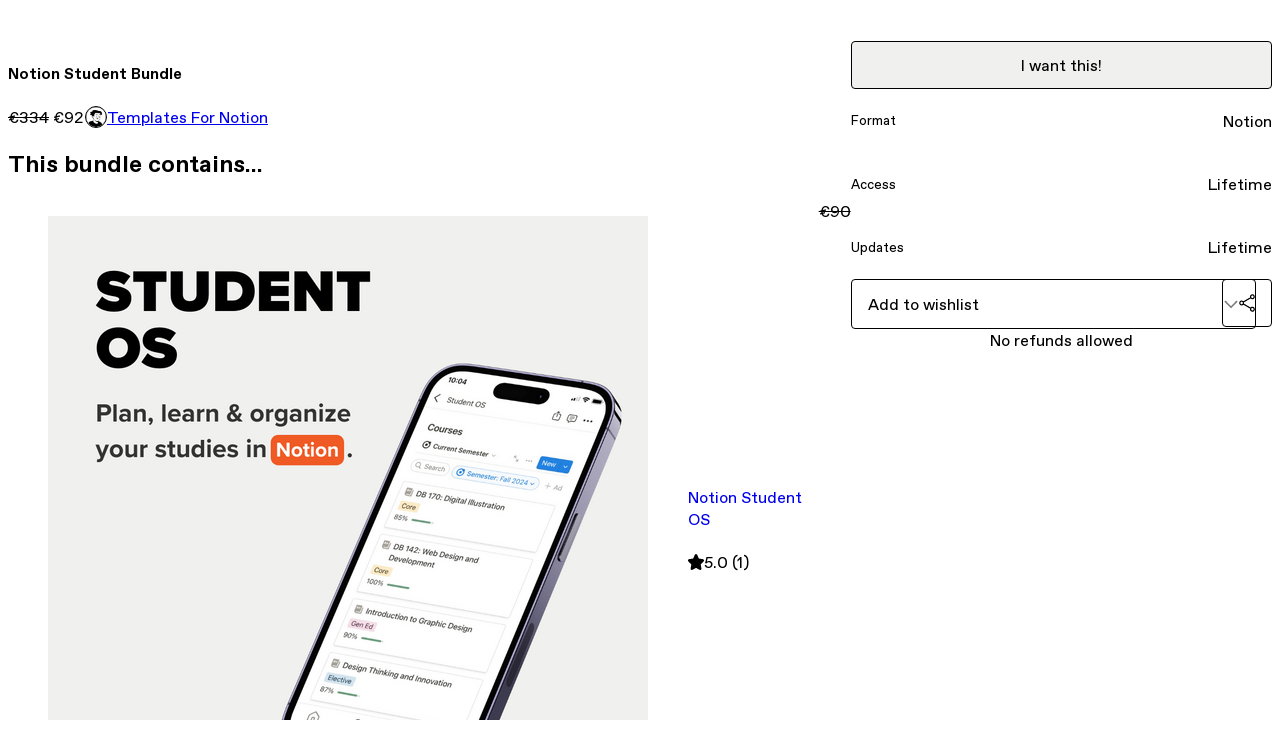

--- FILE ---
content_type: text/html; charset=utf-8
request_url: https://ramesquinerie.gumroad.com/l/notion-student-bundle
body_size: 5866
content:
<!DOCTYPE html>
<html lang="en">
  <head prefix="og: http://ogp.me/ns# fb: http://ogp.me/ns/fb# gumroad: http://ogp.me/ns/fb/gumroad#">
    <link rel="dns-prefetch" href="//assets.gumroad.com">
    <link rel="dns-prefetch" href="//static-2.gumroad.com">
    <link rel="dns-prefetch" href="//public-files.gumroad.com">
  <title inertia>Notion Student Bundle</title>
  <meta name="action-cable-url" content="wss://cable.gumroad.com/cable" />
  <link rel="stylesheet" crossorigin="anonymous" href="https://assets.gumroad.com/packs/css/design-5d6d6ab3.css" />
    <style>:root{--accent: 240 240 238;--contrast-accent: 0 0 0;--font-family: "ABC Favorit", "ABC Favorit", sans-serif;--color: 0 0 0;--primary: var(--color);--contrast-primary: 255 255 255;--filled: 255 255 255;--contrast-filled: var(--color);--body-bg: #ffffff;--active-bg: rgb(var(--color) / var(--gray-1));--border-alpha: 1}body{background-color:#ffffff;color:#000;font-family:"ABC Favorit", "ABC Favorit", sans-serif}
</style>

  <meta name="csrf-param" content="authenticity_token" />
<meta name="csrf-token" content="LH8WI89HW4Q3jgA9aTIVbAbC31qxjU6xRKb-3q3FovLGggjikuD7S89a-32V312zSuFFbkOZLSUMEiNDT7rfig" />
  <meta charset="utf-8">
  <meta content="149071038533330" property="fb:app_id">
  <meta content="http://www.facebook.com/gumroad" property="fb:page_id">
  <meta property="twitter:site" value="@gumroad">
  
    <meta content="Gumroad" property="og:site_name">
    <meta content="https://ramesquinerie.gumroad.com/l/notion-student-bundle" property="og:url">
    <meta content="Get (truly) organized with 70% offGet my premium student templates for the price of one.I spent hundreds of hours crafting these templates so that you don&#39;t have to — I hope you&#39;ll enjoy them!" property="og:description">
    <meta content="Get (truly) organized with 70% offGet my premium student templates for the price of one.I spent hundreds of hours crafting these templates so that you don&#39;t have to — I hope you&#39;ll enjoy them!" name="description">
    <meta content="zrhqs" property="product:retailer_item_id">
    <meta content="92.0" property="product:price:amount">
    <meta content="EUR" property="product:price:currency">
    <meta content="gumroad:product" property="og:type">
    <meta property="twitter:card" value="summary_large_image" />
<meta property="twitter:title" value="Notion Student Bundle" />
<meta property="twitter:domain" value="Gumroad" />
<meta property="twitter:description" value="Get (truly) organized with 70% offGet my premium student templates for the price of one.I spent hundreds of hours crafting these templates so that you don&#39;t have to — I hope you&#39;ll enjoy them!" />
<meta property="twitter:creator" value="@ramesquinerie" />
<meta property="twitter:image" value="https://public-files.gumroad.com/xx8uypp242e32nuoofs224jw5j0n" />

      <link rel="preload" as="image" href="https://public-files.gumroad.com/xx8uypp242e32nuoofs224jw5j0n">
  <meta property="og:image" content="https://public-files.gumroad.com/xx8uypp242e32nuoofs224jw5j0n">
  <meta property="og:image:alt" content="">
  <meta property="og:title" content="Notion Student Bundle">
  <meta property="gr:google_analytics:enabled" content="true">
  <meta property="gr:fb_pixel:enabled" content="true">
  <meta property="gr:logged_in_user:id" content="">
  <meta property="gr:environment" value="production">
  <meta property="gr:page:type" content="product">
  <meta property="gr:facebook_sdk:enabled" content="true">
  <meta content="initial-scale = 1.0, width = device-width" name="viewport">
  <meta property="stripe:pk" value="pk_live_Db80xIzLPWhKo1byPrnERmym">
  <meta property="stripe:api_version" value="2023-10-16; risk_in_requirements_beta=v1; retrieve_tax_forms_beta=v1;">
  <link href="/opensearch.xml" rel="search" type="application/opensearchdescription+xml" title="Gumroad">
    <link href="https://ramesquinerie.gumroad.com/l/notion-student-bundle" rel="canonical">


    <link href="https://public-files.gumroad.com/onz6ds76ji98d3lsu2rp78a4h67n" rel="shortcut icon">
</head>

  <body id="product_page" class="group/body mac" style="">
    <div id="design-settings" data-settings="{&quot;font&quot;:{&quot;name&quot;:&quot;ABC Favorit&quot;,&quot;url&quot;:&quot;https://assets.gumroad.com/assets/ABCFavorit-Regular-26182c8c3addf6e4f8889817249c23b22c93233a8212e5e86574459e4dc926e2.woff2&quot;}}" style="display: none;"></div>
    <div id="user-agent-info" data-settings="{&quot;is_mobile&quot;:false}" style="display: none;"></div>
    <div class="react-entry-point" style="display:contents" id="Alert-react-component-9573012d-fa18-4510-abe7-80d4fcc9e2f1"><div class="fixed top-4 left-1/2 z-100 w-max max-w-[calc(100vw-2rem)] rounded bg-background md:max-w-sm invisible" style="transform:translateX(-50%) translateY(calc(-100% - var(--spacer-4)));transition:all 0.3s ease-out 0.5s"><div role="alert" class="flex items-start gap-2 rounded border border-border p-3"><div class="flex-1"><div></div></div></div></div></div>
      <script type="application/json" class="js-react-on-rails-component" data-component-name="Alert" data-dom-id="Alert-react-component-9573012d-fa18-4510-abe7-80d4fcc9e2f1">{"initial":null}</script>
      


    <div class="flex flex-col lg:flex-row h-screen">
      <main class="flex-1 flex flex-col lg:h-screen overflow-y-auto">
        <div class="flex-1 flex flex-col">
          


<noscript>
  <div id="javascript-notice">
    <strong>JavaScript is required to buy this product.</strong>
    Enable JavaScript in your browser settings and refresh this page to continue.
  </div>
</noscript>



  <script type="application/json" id="js-react-on-rails-context">{"railsEnv":"production","inMailer":false,"i18nLocale":"en","i18nDefaultLocale":"en","rorVersion":"14.0.4","rorPro":false,"href":"https://ramesquinerie.gumroad.com/l/notion-student-bundle","location":"/l/notion-student-bundle","scheme":"https","host":"ramesquinerie.gumroad.com","port":null,"pathname":"/l/notion-student-bundle","search":null,"httpAcceptLanguage":null,"design_settings":{"font":{"name":"ABC Favorit","url":"https://assets.gumroad.com/assets/ABCFavorit-Regular-26182c8c3addf6e4f8889817249c23b22c93233a8212e5e86574459e4dc926e2.woff2"}},"domain_settings":{"scheme":"https","app_domain":"gumroad.com","root_domain":"gumroad.com","short_domain":"gum.co","discover_domain":"gumroad.com","third_party_analytics_domain":"gumroad-analytics.com","api_domain":"api.gumroad.com"},"user_agent_info":{"is_mobile":false},"logged_in_user":null,"current_seller":null,"csp_nonce":"hcNNJXpW4/6dFewltwLwCY/+oOUNVPiBL4Xk2iVWMZQ=","locale":"en-US","feature_flags":{"require_email_typo_acknowledgment":true,"disable_stripe_signup":true},"serverSide":false}</script>
<div class="react-entry-point" style="display:contents" id="ProductPage-react-component-6c011013-2577-4e1a-9fbe-582de0fcf4a8"><section aria-label="Product information bar" class="border-0 bg-background" style="overflow:hidden;padding:0;height:0;transition:var(--transition-duration);flex-shrink:0;position:fixed;top:0;left:0;right:0;z-index:var(--z-index-menubar)"><div class="mx-auto flex max-w-product-page items-center justify-between gap-4 p-4 lg:px-8" style="transition:var(--transition-duration);margin-top:0"><div itemscope="" itemProp="offers" itemType="https://schema.org/Offer" class="flex items-center"><span class="group/tooltip relative inline-grid right"><span aria-describedby=":R4l:" style="display:contents"><div class="relative grid grid-flow-col border border-r-0 border-border"><div class="bg-accent px-2 py-1 text-accent-foreground" itemProp="price" content="92"><s>€334</s> <!-- -->€92</div><div class="border-border border-r-transparent border-[calc(0.5lh+--spacing(1))] border-l-1"></div><div class="absolute top-0 right-px bottom-0 border-accent border-r-transparent border-[calc(0.5lh+--spacing(1))] border-l-1"></div></div></span><span role="tooltip" id=":R4l:" class="absolute z-30 hidden w-40 max-w-max rounded-md bg-primary p-3 text-primary-foreground group-focus-within/tooltip:block group-hover/tooltip:block top-1/2 -translate-y-1/2 left-full translate-x-2"><div class="absolute border-6 border-transparent top-1/2 -translate-y-1/2 right-full border-r-primary"></div><s>€334</s> <!-- -->€92</span></span><link itemProp="url" href="https://ramesquinerie.gumroad.com/l/notion-student-bundle"/><div itemProp="availability" hidden="">https://schema.org/InStock</div><div itemProp="priceCurrency" hidden="">eur</div><div itemProp="seller" itemType="https://schema.org/Person" hidden=""><div itemProp="name" hidden="">Templates For Notion</div></div></div><h3 class="hidden flex-1 lg:block">Notion Student Bundle</h3><a class="button accent" href="https://gumroad.com/checkout?product=zrhqs&amp;quantity=1" target="_top" style="align-items:unset">I want this!</a></div></section><section class="border-b border-border"><div class="mx-auto w-full max-w-product-page lg:py-16 p-4 lg:px-8"><article class="relative grid rounded border border-border bg-background lg:grid-cols-[2fr_1fr]"><figure class="group relative col-span-full overflow-hidden rounded-t border-b border-border bg-(image:--product-cover-placeholder) bg-cover" aria-label="Product preview"><div class="flex h-full snap-x snap-mandatory items-center overflow-x-scroll overflow-y-hidden [scrollbar-width:none] [&amp;::-webkit-scrollbar]:hidden" style="aspect-ratio:1.7777777777777777"><div role="tabpanel" id="dc0e5aef20546c6144f64e1d66d77786" class="mt-0! flex min-h-[1px] flex-[1_0_100%] snap-start justify-center border-0! p-0!"></div></div></figure><section class="lg:border-r"><header class="grid gap-4 p-6 not-first:border-t"><h1 itemProp="name">Notion Student Bundle</h1></header><section class="grid grid-cols-[auto_1fr] gap-[1px] border-t border-border p-0 sm:grid-cols-[auto_auto_minmax(max-content,1fr)]"><div class="px-6 py-4 outline outline-offset-0 outline-border"><div itemscope="" itemProp="offers" itemType="https://schema.org/Offer" class="flex items-center"><span class="group/tooltip relative inline-grid right"><span aria-describedby=":Rl79:" style="display:contents"><div class="relative grid grid-flow-col border border-r-0 border-border"><div class="bg-accent px-2 py-1 text-accent-foreground" itemProp="price" content="92"><s>€334</s> <!-- -->€92</div><div class="border-border border-r-transparent border-[calc(0.5lh+--spacing(1))] border-l-1"></div><div class="absolute top-0 right-px bottom-0 border-accent border-r-transparent border-[calc(0.5lh+--spacing(1))] border-l-1"></div></div></span><span role="tooltip" id=":Rl79:" class="absolute z-30 hidden w-40 max-w-max rounded-md bg-primary p-3 text-primary-foreground group-focus-within/tooltip:block group-hover/tooltip:block top-1/2 -translate-y-1/2 left-full translate-x-2"><div class="absolute border-6 border-transparent top-1/2 -translate-y-1/2 right-full border-r-primary"></div><s>€334</s> <!-- -->€92</span></span><link itemProp="url" href="https://ramesquinerie.gumroad.com/l/notion-student-bundle"/><div itemProp="availability" hidden="">https://schema.org/InStock</div><div itemProp="priceCurrency" hidden="">eur</div><div itemProp="seller" itemType="https://schema.org/Person" hidden=""><div itemProp="name" hidden="">Templates For Notion</div></div></div></div><div class="flex flex-wrap items-center gap-2 px-6 py-4 outline outline-offset-0 outline-border sm:col-[2/-1]"><a href="https://ramesquinerie.gumroad.com/" target="_blank" class="relative flex items-center gap-2" rel="noreferrer"><img class="user-avatar" src="https://public-files.gumroad.com/onz6ds76ji98d3lsu2rp78a4h67n"/>Templates For Notion</a></div></section><section class="grid gap-4 border-t border-border p-6"><h2>This bundle contains...</h2><div role="list" class="rounded-sm border border-border bg-background"><div role="listitem" class="border-border not-first:border-t group/bundle"><section class="flex flex-row gap-0 p-0"><figure class="tailwind-override overflow-hidden border border-border bg-(image:--product-cover-placeholder) bg-cover bg-center dark:bg-(image:--product-cover-placeholder-dark) rounded-none border-none group-first/bundle:rounded-tl group-last/bundle:rounded-bl h-28 w-28"><img src="https://public-files.gumroad.com/e6i3x5owmuxnvfvaa6zkgjtxymfp"/></figure><section class="flex flex-1 flex-col gap-1 justify-center self-stretch border-l border-border p-4 h-28"><a href="https://ramesquinerie.gumroad.com/l/student-notion-template" class="line-clamp-2 text-base font-medium no-underline sm:text-lg"><h4 class="font-bold">Notion Student OS</h4></a><div class="line-clamp-1 flex shrink-0 items-center gap-1" aria-label="Rating"><span class="icon icon-solid-star"></span>5.0 (1)</div><span class="sr-only">Qty: <!-- -->1</span></section><section class="ml-auto flex flex-row items-start gap-4 p-4"><span class="current-price" aria-label="Price"><s>€90</s></span></section></section></div><div role="listitem" class="border-border not-first:border-t group/bundle"><section class="flex flex-row gap-0 p-0"><figure class="tailwind-override overflow-hidden border border-border bg-(image:--product-cover-placeholder) bg-cover bg-center dark:bg-(image:--product-cover-placeholder-dark) rounded-none border-none group-first/bundle:rounded-tl group-last/bundle:rounded-bl h-28 w-28"><img src="https://public-files.gumroad.com/k2zsz1nbxn3wnuud4zzwjwq7vphz"/></figure><section class="flex flex-1 flex-col gap-1 justify-center self-stretch border-l border-border p-4 h-28"><a href="https://ramesquinerie.gumroad.com/l/2025-second-brain-notion-template" class="line-clamp-2 text-base font-medium no-underline sm:text-lg"><h4 class="font-bold">Notion Second Brain</h4></a><div class="line-clamp-1 flex shrink-0 items-center gap-1" aria-label="Rating"><span class="icon icon-solid-star"></span>5.0 (2)</div><span class="sr-only">Qty: <!-- -->1</span><footer class="mt-auto flex flex-col gap-x-4 gap-y-1 text-sm sm:flex-wrap"><span class="line-clamp-1"><strong>Version<!-- -->:</strong> <!-- -->English</span></footer></section><section class="ml-auto flex flex-row items-start gap-4 p-4"><span class="current-price" aria-label="Price"><s>€122</s></span></section></section></div><div role="listitem" class="border-border not-first:border-t group/bundle"><section class="flex flex-row gap-0 p-0"><figure class="tailwind-override overflow-hidden border border-border bg-(image:--product-cover-placeholder) bg-cover bg-center dark:bg-(image:--product-cover-placeholder-dark) rounded-none border-none group-first/bundle:rounded-tl group-last/bundle:rounded-bl h-28 w-28"><img src="https://public-files.gumroad.com/6f7f5gsv4syynbnnk3e221fd89k9"/></figure><section class="flex flex-1 flex-col gap-1 justify-center self-stretch border-l border-border p-4 h-28"><a href="https://ramesquinerie.gumroad.com/l/workout-tracker-notion-template" class="line-clamp-2 text-base font-medium no-underline sm:text-lg"><h4 class="font-bold">Notion Workout Tracker</h4></a><div class="line-clamp-1 flex shrink-0 items-center gap-1" aria-label="Rating"><span class="icon icon-solid-star"></span>5.0 (5)</div><span class="sr-only">Qty: <!-- -->1</span><footer class="mt-auto flex flex-col gap-x-4 gap-y-1 text-sm sm:flex-wrap"><span class="line-clamp-1"><strong>Version<!-- -->:</strong> <!-- -->English</span></footer></section><section class="ml-auto flex flex-row items-start gap-4 p-4"><span class="current-price" aria-label="Price"><s>€122</s></span></section></section></div></div></section><section class="border-t border-border p-6"><div class="rich-text"><h3><strong>Get (truly) organized with 70% off</strong></h3><p>Get my premium student templates for the price of one.</p><p>I spent hundreds of hours crafting these templates so that you don't have to — I hope you'll enjoy them!</p></div></section></section><section><section class="grid gap-4 p-6 not-first:border-t"><a class="button accent" href="https://gumroad.com/checkout?product=zrhqs&amp;quantity=1" target="_top" style="align-items:unset">I want this!</a><div class="grid divide-y divide-solid divide-border rounded border border-border bg-background"><div class="flex flex-wrap items-center justify-between gap-4 p-4"><h5 class="grow font-bold">Format</h5><div>Notion</div></div><div class="flex flex-wrap items-center justify-between gap-4 p-4"><h5 class="grow font-bold">Access</h5><div>Lifetime</div></div><div class="flex flex-wrap items-center justify-between gap-4 p-4"><h5 class="grow font-bold">Updates</h5><div>Lifetime</div></div></div><div class="grid grid-cols-[1fr_auto] gap-2"><div class="combobox"><div role="combobox" aria-expanded="false" aria-controls=":R5op9:" tabindex="0" class="input " aria-label="Add to wishlist"><span class="fake-input text-singleline">Add to wishlist</span><span class="icon icon-outline-cheveron-down"></span></div><div hidden=""><datalist id=":R5op9:"><div role="option" id=":R5op9:-0" class=""><div><span class="icon icon-plus"></span> New wishlist</div></div></datalist></div></div><details class="popover toggle"><summary aria-label="Share" aria-haspopup="true" aria-expanded="false"><span class="group/tooltip relative inline-grid bottom"><span aria-describedby=":Rpop9:" style="display:contents"><button class="button" type="button" aria-label="Share"><span class="icon icon-share"></span></button></span><span role="tooltip" id=":Rpop9:" class="absolute z-30 hidden w-40 max-w-max rounded-md bg-primary p-3 text-primary-foreground group-focus-within/tooltip:block group-hover/tooltip:block left-1/2 -translate-x-1/2 top-full translate-y-2"><div class="absolute border-6 border-transparent left-1/2 -translate-x-1/2 bottom-full border-b-primary"></div>Share</span></span></summary><div class="dropdown" style="translate:min(0px - 100% - var(--spacer-4), 0px);max-width:calc(0px - 2 * var(--spacer-4))"><div class="grid grid-cols-1 gap-4"><a class="button button-social-twitter button-w-i button-twitter" href="https://twitter.com/intent/tweet?url=https%3A%2F%2Framesquinerie.gumroad.com%2Fl%2Fnotion-student-bundle&amp;text=Buy%20Notion%20Student%20Bundle%20on%20%40Gumroad" target="_blank" rel="noopener noreferrer">Share on X</a><a class="button button-social-facebook button-w-i button-facebook" href="https://www.facebook.com/sharer/sharer.php?u=https%3A%2F%2Framesquinerie.gumroad.com%2Fl%2Fnotion-student-bundle&amp;quote=Notion%20Student%20Bundle" target="_blank" rel="noopener noreferrer">Share on Facebook</a><span class="group/tooltip relative inline-grid bottom"><span aria-describedby=":R79op9:" style="display:contents"><span class="contents"><button class="button" type="button" aria-label="Copy product URL"><span class="icon icon-link"></span> Copy link</button></span></span><span role="tooltip" id=":R79op9:" class="absolute z-30 hidden w-40 max-w-max rounded-md bg-primary p-3 text-primary-foreground group-focus-within/tooltip:block group-hover/tooltip:block left-1/2 -translate-x-1/2 top-full translate-y-2"><div class="absolute border-6 border-transparent left-1/2 -translate-x-1/2 bottom-full border-b-primary"></div>Copy product URL</span></span></div></div></details></div><div class="text-center">No refunds allowed</div></section></section></article></div></section><footer class="px-4 py-8 text-center lg:py-16"><div>Powered by <a href="https://gumroad.com/" class="logo-full" aria-label="Gumroad"></a></div></footer></div>
      <script type="application/json" class="js-react-on-rails-component" data-component-name="ProductPage" data-dom-id="ProductPage-react-component-6c011013-2577-4e1a-9fbe-582de0fcf4a8">{"product":{"id":"lPS7vbEo7KIG1xBUTA8h5Q==","permalink":"zrhqs","name":"Notion Student Bundle","seller":{"id":"3330079835295","name":"Templates For Notion","avatar_url":"https://public-files.gumroad.com/onz6ds76ji98d3lsu2rp78a4h67n","profile_url":"https://ramesquinerie.gumroad.com/"},"collaborating_user":null,"covers":[{"url":"https://public-files.gumroad.com/xx8uypp242e32nuoofs224jw5j0n","original_url":"https://public-files.gumroad.com/2zbk8xxgdyg8jkw93begbi0k899p","thumbnail":null,"id":"dc0e5aef20546c6144f64e1d66d77786","type":"image","filetype":"png","width":670,"height":376,"native_width":1920,"native_height":1080}],"main_cover_id":"dc0e5aef20546c6144f64e1d66d77786","thumbnail_url":"https://public-files.gumroad.com/sp1m5sy84bufhelge68re5s7votf","quantity_remaining":null,"long_url":"https://ramesquinerie.gumroad.com/l/notion-student-bundle","is_sales_limited":false,"ratings":{"count":0,"average":0.0,"percentages":[0,0,0,0,0]},"custom_button_text_option":null,"is_compliance_blocked":false,"is_published":true,"is_stream_only":false,"streamable":false,"sales_count":null,"summary":null,"attributes":[{"name":"Format","value":"Notion"},{"name":"Access","value":"Lifetime"},{"name":"Updates","value":"Lifetime"}],"description_html":"\u003ch3\u003e\u003cstrong\u003eGet (truly) organized with 70% off\u003c/strong\u003e\u003c/h3\u003e\u003cp\u003eGet my premium student templates for the price of one.\u003c/p\u003e\u003cp\u003eI spent hundreds of hours crafting these templates so that you don't have to — I hope you'll enjoy them!\u003c/p\u003e","currency_code":"eur","price_cents":9200,"rental_price_cents":null,"pwyw":null,"eligible_for_installment_plans":true,"allow_installment_plan":false,"installment_plan":null,"is_legacy_subscription":false,"is_tiered_membership":false,"is_physical":false,"custom_view_content_button_text":null,"is_multiseat_license":false,"hide_sold_out_variants":false,"native_type":"bundle","preorder":null,"duration_in_months":null,"rental":null,"is_quantity_enabled":false,"free_trial":null,"recurrences":null,"options":[],"analytics":{"google_analytics_id":"G-77Y0ZXZSGF","facebook_pixel_id":"3644360122509713","free_sales":true},"has_third_party_analytics":true,"ppp_details":null,"can_edit":false,"refund_policy":{"title":"No refunds allowed","fine_print":null,"updated_at":"2025-04-10"},"bundle_products":[{"id":"pzdwv486SX4cj7Fj0zqEXg==","name":"Notion Student OS","ratings":{"count":1,"average":5.0},"price":9000,"currency_code":"eur","thumbnail_url":"https://public-files.gumroad.com/e6i3x5owmuxnvfvaa6zkgjtxymfp","native_type":"digital","url":"https://ramesquinerie.gumroad.com/l/student-notion-template","quantity":1,"variant":null},{"id":"Z3toCT0__tZCteqRL5CjRg==","name":"Notion Second Brain","ratings":{"count":2,"average":5.0},"price":12200,"currency_code":"eur","thumbnail_url":"https://public-files.gumroad.com/k2zsz1nbxn3wnuud4zzwjwq7vphz","native_type":"digital","url":"https://ramesquinerie.gumroad.com/l/2025-second-brain-notion-template","quantity":1,"variant":"English"},{"id":"4jKuYAXwQZL8F1F5XF-SuA==","name":"Notion Workout Tracker","ratings":{"count":5,"average":5.0},"price":12200,"currency_code":"eur","thumbnail_url":"https://public-files.gumroad.com/6f7f5gsv4syynbnnk3e221fd89k9","native_type":"digital","url":"https://ramesquinerie.gumroad.com/l/workout-tracker-notion-template","quantity":1,"variant":"English"}],"public_files":[],"audio_previews_enabled":true},"discount_code":null,"purchase":null,"wishlists":[],"currency_code":"usd","show_ratings_filter":true,"creator_profile":{"external_id":"3330079835295","avatar_url":"https://public-files.gumroad.com/onz6ds76ji98d3lsu2rp78a4h67n","name":"Templates For Notion","twitter_handle":"ramesquinerie","subdomain":"ramesquinerie.gumroad.com"},"sections":[],"main_section_index":0}</script>
      


        </div>
      </main>
    </div>
    <script src="https://assets.gumroad.com/assets/application-cbf244e9109e70d7b04497041636f00173a1e588f9b879b3a3ef11f8dfb86e5c.js" type="59574a00b8c5f3147056b69d-text/javascript"></script>
    
        <script src="https://assets.gumroad.com/packs/js/webpack-runtime-23192d53539e4c1edc58.js" defer="defer" type="59574a00b8c5f3147056b69d-text/javascript"></script>
<script src="https://assets.gumroad.com/packs/js/webpack-commons-3288fe52c4f12d634529.js" defer="defer" type="59574a00b8c5f3147056b69d-text/javascript"></script>
<script src="https://assets.gumroad.com/packs/js/4310-d14fcb324fc8f6e3ec5a.js" defer="defer" type="59574a00b8c5f3147056b69d-text/javascript"></script>
<script src="https://assets.gumroad.com/packs/js/product-23070aecce00055f25b9.js" defer="defer" type="59574a00b8c5f3147056b69d-text/javascript"></script>

  <script src="/cdn-cgi/scripts/7d0fa10a/cloudflare-static/rocket-loader.min.js" data-cf-settings="59574a00b8c5f3147056b69d-|49" defer></script><script defer src="https://static.cloudflareinsights.com/beacon.min.js/vcd15cbe7772f49c399c6a5babf22c1241717689176015" integrity="sha512-ZpsOmlRQV6y907TI0dKBHq9Md29nnaEIPlkf84rnaERnq6zvWvPUqr2ft8M1aS28oN72PdrCzSjY4U6VaAw1EQ==" nonce="hcNNJXpW4/6dFewltwLwCY/+oOUNVPiBL4Xk2iVWMZQ=" data-cf-beacon='{"rayId":"9be82e3c58b7365e","version":"2025.9.1","serverTiming":{"name":{"cfExtPri":true,"cfEdge":true,"cfOrigin":true,"cfL4":true,"cfSpeedBrain":true,"cfCacheStatus":true}},"token":"5070e21320304a1ba2b0a42ce9682840","b":1}' crossorigin="anonymous"></script>
</body>
</html>


--- FILE ---
content_type: application/javascript
request_url: https://assets.gumroad.com/packs/js/webpack-runtime-23192d53539e4c1edc58.js
body_size: 4749
content:
(()=>{"use strict";var e,d,b,a,f={},c={};function r(e){var d=c[e];if(void 0!==d)return d.exports;var b=c[e]={id:e,loaded:!1,exports:{}};return f[e].call(b.exports,b,b.exports,r),b.loaded=!0,b.exports}r.m=f,e=[],r.O=(d,b,a,f)=>{if(!b){var c=1/0;for(i=0;i<e.length;i++){b=e[i][0],a=e[i][1],f=e[i][2];for(var t=!0,o=0;o<b.length;o++)(!1&f||c>=f)&&Object.keys(r.O).every((e=>r.O[e](b[o])))?b.splice(o--,1):(t=!1,f<c&&(c=f));if(t){e.splice(i--,1);var n=a();void 0!==n&&(d=n)}}return d}f=f||0;for(var i=e.length;i>0&&e[i-1][2]>f;i--)e[i]=e[i-1];e[i]=[b,a,f]},r.n=e=>{var d=e&&e.__esModule?()=>e.default:()=>e;return r.d(d,{a:d}),d},b=Object.getPrototypeOf?e=>Object.getPrototypeOf(e):e=>e.__proto__,r.t=function(e,a){if(1&a&&(e=this(e)),8&a)return e;if("object"==typeof e&&e){if(4&a&&e.__esModule)return e;if(16&a&&"function"==typeof e.then)return e}var f=Object.create(null);r.r(f);var c={};d=d||[null,b({}),b([]),b(b)];for(var t=2&a&&e;"object"==typeof t&&!~d.indexOf(t);t=b(t))Object.getOwnPropertyNames(t).forEach((d=>c[d]=()=>e[d]));return c.default=()=>e,r.d(f,c),f},r.d=(e,d)=>{for(var b in d)r.o(d,b)&&!r.o(e,b)&&Object.defineProperty(e,b,{enumerable:!0,get:d[b]})},r.f={},r.e=e=>Promise.all(Object.keys(r.f).reduce(((d,b)=>(r.f[b](e,d),d)),[])),r.u=e=>3058===e?"js/3058-5942cd5cdb4f2e15775f.js":8274===e?"js/8274-aa30be491bb869799fd3.js":3936===e?"js/3936-f2dbadfc63a359e9e633.js":4003===e?"js/4003-37c73d751f2e32a63253.js":8055===e?"js/8055-4ebc9173ae37360eaf1b.js":7157===e?"js/7157-d83bbe21c85c71f4b9ea.js":4014===e?"js/4014-1d617ad2714ba8a9b4c4.js":9854===e?"js/9854-1257cb4ac4e1d5cd629d.js":4310===e?"js/4310-d14fcb324fc8f6e3ec5a.js":9495===e?"js/9495-aad51c2a2725c3a26382.js":"js/"+e+"-"+{52:"40ea400e001f2dcfa72f",87:"07f6c6530bb57635af64",329:"d3c32daec8341e87f951",365:"21d9783f212885126341",402:"90e4c2d1824fcf55f448",435:"f68a1104cecd5eccd5ce",465:"3d9ba0b10c6e1464c49c",497:"e35c1438363160ead12b",586:"b94d0ec398f78db3ef9a",592:"2dfdb4d8504c0ba3c33d",613:"410dfc14d8cab2e1bb20",715:"93c6a00daa0df81fc4ff",759:"c53a78affa214aea8e88",788:"2fccb2cd5e67f33cc152",928:"da6bcf305cd3b25d954e",944:"d5e2680f297e21ed0730",982:"e1104f652c745adfbbbd",987:"c385554290baaab9dc17",1114:"87d7bbf0fab2d60bef7f",1206:"79487fe85afd7fb6d318",1244:"e497be0e95b403f26bcc",1284:"9007ad1f94927d5188fc",1381:"a08db20e1c3ab0d164b2",1388:"4d88b3747a5206441e8b",1481:"72776d7af627bc61cc97",1492:"32e145eb47e91696f227",1498:"0169d18c60d474201f5f",1516:"a051f74e4881a0567f48",1547:"1d15f407ed703aa4fa66",1597:"21f6efde05ee66d7fa76",1679:"47eff6b26f8cc560978a",1692:"051ac1a8f4e3c35f4919",1786:"18b5a9da7e8f851a1c48",1838:"63b2a71f684a46486859",1904:"c82654a92f7dd20ce136",1917:"47514232443602239a1f",1976:"986af2aed3390545332e",2062:"fde6fb5e563bf11f45cc",2080:"f9fb63b69401f4bbbb48",2215:"92714a182bc067f8a818",2222:"70ac8a96483ba7b02536",2263:"3fb142752d759b40343e",2337:"e8fe88b19bcbf5b43841",2360:"6e3906ff1561955636aa",2365:"f679a8652cfef9ae01bb",2370:"b5b45aef2bde7337ec40",2397:"29ac0dd5c642c43ff8a9",2405:"b55b8df1c588f0df37a8",2417:"a2776a8f76486619cffe",2449:"d63930062fbb42e85538",2647:"c378679dc000db68e48c",2683:"ae0ed4f7c28fd05a19a5",2703:"519b0489b5ea5a6504eb",2711:"edd07e0da67c8027bdb2",2765:"89a53386d7d706abbd52",2877:"f712adac5c76fc163819",2878:"2301961b5817f2cac0d9",2937:"4f10a043aa7bf584655c",2962:"e890a5506f5183b50083",2985:"5d7d509236d6bdba4248",2994:"62e454678a604459e7fd",3075:"faa0a3b6f1d5aa0ba8b0",3121:"2c53b56594984c4636f0",3128:"c3792fc001f66e1b8fc9",3291:"d4e4bc1e012a496bdd57",3293:"e6bd9f9d7a0d9e77732b",3311:"9f939e234ad259a29f66",3534:"125b950464a6e58a94b4",3675:"f9e81f40025ccc68ed6f",3704:"af4e2238d9c0bf158f8b",3761:"6cbc6a73027c6451b1df",3762:"848d1511157a97a13d06",3833:"23e98fdd824744455d03",3846:"4c657dff0c934b3fe272",3919:"0d8dd5b97c7f92c0428f",3968:"8ac5676aa883b3b5527f",3993:"32f9c016f81e704d42b1",4026:"abe6a7524d74fc4773c4",4082:"de4e4f76930fdef9e71e",4105:"ebe2cac675262d600d88",4164:"b3fd0ea82a920106783f",4199:"a8cb65539bca17ccb99f",4247:"d5ae74f929a3c850f4fe",4273:"0780bf7b3ae92b017a70",4336:"1c71ccdace490c8cc269",4345:"a436cf7b96d153a5d4ad",4349:"13fbda90f1269fb3f9ac",4395:"09006ac8539ccac9948d",4409:"71c05d2986e4848b3658",4445:"d45ae0bf2f29966c04dc",4521:"5e87516410bf1abe90ab",4610:"9796186c7ced4c6e668c",4685:"32779d4c46d330feb613",4686:"084bf56ffba69f69a75b",4709:"35846876dee0dda05154",4741:"b7c0189b94fa83325841",4776:"4e1ad74d4aefb3421c8d",4803:"f3c0c1006a9866d1742e",4812:"e7afdf1689e116e239ab",4815:"28850b06fbbb36d0352e",4817:"1277b8a48e2cfad044c8",5048:"e6bc40c1f608ce6f3f0b",5061:"626926b9992909eb6ab8",5226:"07f5c1f363215d05273a",5235:"694e29ca7b3e26382653",5303:"bd317422e4d4311284ad",5315:"ab98e9ad9de4536e74fd",5445:"9d16cf80dd59c4435bc7",5456:"3e168b55c4db5e7c1785",5531:"7f278d5ad76a600fc3ce",5713:"1db1128c88d5e6bff0cc",5798:"862940ee32d3ec3bfaa1",5826:"8982f5c6ac2cd21819d7",5827:"fe7c3e52c2e926f6fb85",5853:"1960eebd840e7805aa89",5904:"ceda0f8e4602b5fd8da1",5991:"8a2923a661f91f281de3",6005:"81688472a3cf08f12b4b",6021:"f4f189b4ff14a1f8a626",6099:"fb62d4a0a0ba07eaff5b",6161:"aaded0d59e5b61687c6a",6179:"1ffac3174d44963fc97d",6214:"76e6fa932e0c1fd0e566",6364:"d939acb5ca5a4504abcf",6396:"07f9b79cce549da32f4a",6454:"4e2e6634cf5a6b4059f6",6486:"dc4b060fae0a5284ba32",6520:"835f8281c46a351431db",6527:"530e0200eec96f29482e",6545:"2d455c3f126943925a77",6585:"093ae7e73ff0bec7618e",6617:"5705e6c919ad04b2d641",6670:"6c63bb79fe0f0740eb03",6701:"88439beb01d86efbb2ab",6718:"cc01a1a7e2188220bcae",6730:"ed4174c4de0fcade494c",6790:"695e015d78a4ef9bc05c",6845:"732d87036dea7887cde1",6859:"4f287e139ba3adfc3959",6883:"93bf6e7f8ee4679e9a7d",6889:"bb1c71429f2fd4c948a4",6916:"628d9618cc7c91a5dbd9",6969:"06a4ce068572d264c5d8",6993:"a7537e29a0dca8d5f194",7008:"20355f54c3675c8f0800",7077:"ba8ad55e62598bbca6d3",7078:"98efdcad2918e99d0ba6",7085:"f53b6edbcbe1bf7473b7",7087:"ee2e11c5f6e449039763",7107:"5ca4a4685c8f66c2a26f",7196:"84c993a6b5c7273bfcdc",7198:"bc09a926e729497947d0",7217:"6b27af29ad25b6f8f3e8",7224:"053e32a1666eeb4158ad",7327:"3dba49af3632f1accb73",7390:"38d7e972f5cc63e2830f",7392:"63baba583fcb4630f0a4",7527:"8f21d82eb60b68a41b49",7616:"65c1688cff4962a585b2",7644:"47eca31cf79d4ac23a0f",7648:"03708ab7e11a318d3553",7771:"f24193753d8693ad881f",7826:"5cfbf4645e4a647f20ba",7872:"4b5ab269b492aa53222d",7921:"8ebe3f1772bde620343b",8123:"a0a0091535f5bff49cb7",8208:"d7e6df3e901e6c72df3b",8211:"3ab014af9e60095db2be",8386:"945dd78a8825ff130db9",8402:"c103c9cba872db84e59a",8459:"bd3bca5fa59dbad0656b",8480:"a0da291cde1c0abf9547",8542:"4a4f31323155ca3ba897",8623:"57b4cdcd152580296dd7",8747:"9f110c1c0bfedd2c736a",8751:"9fb292176f4e139badd6",8761:"5ba0983641e68ccd8a97",8778:"119f27648dcc0e3fe0a5",8792:"51c9c34f254b406a75bb",8890:"69773ec923574693d1aa",8904:"7c9dcc392e961c83108d",8908:"58b175fb588b1b245c21",8966:"c98cf6891270c3e1a6ce",8994:"5e1462cce9c4fc02a7fd",9059:"f97e53fe8b3f925753ff",9084:"24925498c98c5de7d388",9117:"7516fac315159fb0f79b",9226:"8902ce1979332d64781d",9249:"041e4261f8933d2e9bd6",9259:"29adcd8537c04c64e019",9281:"33932e19dc3ecd645556",9318:"0eb8fd9ff3e4ecd8586f",9365:"68ea49f51429c77014cd",9395:"11422e581d08776bd363",9405:"8058a33083a21ad62e0d",9458:"e157c99d13d340d24765",9466:"1503441259ef79202ad8",9468:"9b44a7249dbf78ff1fc6",9681:"083424f5159c48c9781b",9708:"8bef4794a1f195593595",9799:"3e6da6023953d33a03d5",9812:"796a845e5f2e2823cf4b",9841:"76681a46818e5e50bf58",9844:"4b6e97efa1e839dc00d0",9956:"38f58b8120eb26f9f1d9",9977:"896e885227c6d0d4c250"}[e]+".chunk.js",r.miniCssF=e=>{},r.g=function(){if("object"==typeof globalThis)return globalThis;try{return this||new Function("return this")()}catch(e){if("object"==typeof window)return window}}(),r.o=(e,d)=>Object.prototype.hasOwnProperty.call(e,d),a={},r.l=(e,d,b,f)=>{if(a[e])a[e].push(d);else{var c,t;if(void 0!==b)for(var o=document.getElementsByTagName("script"),n=0;n<o.length;n++){var i=o[n];if(i.getAttribute("src")==e){c=i;break}}c||(t=!0,(c=document.createElement("script")).charset="utf-8",c.timeout=120,r.nc&&c.setAttribute("nonce",r.nc),c.src=e),a[e]=[d];var s=(d,b)=>{c.onerror=c.onload=null,clearTimeout(l);var f=a[e];if(delete a[e],c.parentNode&&c.parentNode.removeChild(c),f&&f.forEach((e=>e(b))),d)return d(b)},l=setTimeout(s.bind(null,void 0,{type:"timeout",target:c}),12e4);c.onerror=s.bind(null,c.onerror),c.onload=s.bind(null,c.onload),t&&document.head.appendChild(c)}},r.r=e=>{"undefined"!=typeof Symbol&&Symbol.toStringTag&&Object.defineProperty(e,Symbol.toStringTag,{value:"Module"}),Object.defineProperty(e,"__esModule",{value:!0})},r.nmd=e=>(e.paths=[],e.children||(e.children=[]),e),r.p="https://assets.gumroad.com/packs/",(()=>{var e={7311:0,1475:0};r.f.j=(d,b)=>{var a=r.o(e,d)?e[d]:void 0;if(0!==a)if(a)b.push(a[2]);else if(/^(1475|7311)$/.test(d))e[d]=0;else{var f=new Promise(((b,f)=>a=e[d]=[b,f]));b.push(a[2]=f);var c=r.p+r.u(d),t=new Error;r.l(c,(b=>{if(r.o(e,d)&&(0!==(a=e[d])&&(e[d]=void 0),a)){var f=b&&("load"===b.type?"missing":b.type),c=b&&b.target&&b.target.src;t.message="Loading chunk "+d+" failed.\n("+f+": "+c+")",t.name="ChunkLoadError",t.type=f,t.request=c,a[1](t)}}),"chunk-"+d,d)}},r.O.j=d=>0===e[d];var d=(d,b)=>{var a,f,c=b[0],t=b[1],o=b[2],n=0;if(c.some((d=>0!==e[d]))){for(a in t)r.o(t,a)&&(r.m[a]=t[a]);if(o)var i=o(r)}for(d&&d(b);n<c.length;n++)f=c[n],r.o(e,f)&&e[f]&&e[f][0](),e[f]=0;return r.O(i)},b=globalThis.webpackChunk=globalThis.webpackChunk||[];b.forEach(d.bind(null,0)),b.push=d.bind(null,b.push.bind(b))})(),r.nc=void 0})();
//# sourceMappingURL=webpack-runtime-23192d53539e4c1edc58.js.map